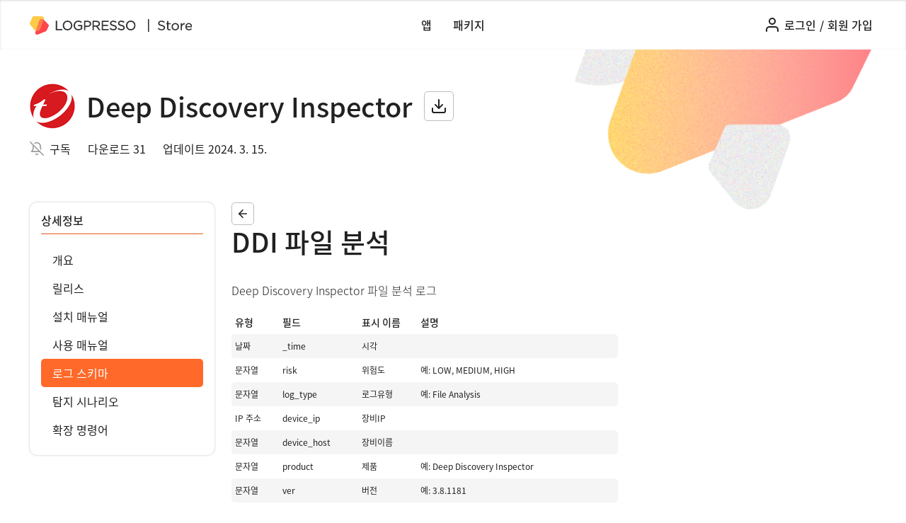

--- FILE ---
content_type: text/html; charset=utf-8
request_url: https://logpresso.store/ko/apps/trendmicro-ddi/log-schemas/trendmicro-ddi-file
body_size: 15171
content:
<!DOCTYPE html>
<html>

<head>
    <meta http-equiv="Content-Type" content="text/html; charset=UTF-8">
    <meta name="viewport" content="width=device-width, initial-scale=1, shrink-to-fit=no">

    <meta property="og:type" content="website">
        <meta property="og:locale" content="ko_KR">
    <meta property="og:site_name" content="로그프레소 스토어">
    <meta property="og:title" content="Deep Discovery Inspector | DDI 파일 분석 | 로그프레소 스토어">
    <meta property="description" content="트렌드 마이크로 딥 디스커버리 인스펙터 앱은 DDI 로그에 대한 전용 파서, 수집 모델, 대시보드를 제공합니다.">
    <meta property="og:description" content="트렌드 마이크로 딥 디스커버리 인스펙터 앱은 DDI 로그에 대한 전용 파서, 수집 모델, 대시보드를 제공합니다.">
    <meta property="og:keywords" content="Logpresso Store, 로그프레소 스토어">
    <meta property="og:image:alt" content="로그프레소 스토어">
    <meta property="og:image" content="https://logpresso.store/media/apps/trendmicro-ddi/featured.png">
    <meta property="og:image:width" content="1200">
    <meta property="og:image:height" content="628">

    <meta name="google-site-verification" content="9CZn4jbqzFlFQFTDRJoOmO_JZP3Bb3-tLxD52LrKIqg" />
	<meta name="naver-site-verification" content="182ee61241dc84e6ada084d402b2d45a7584eaca" />

    <link rel="icon" href="/static/favicon.ico">
	<link href="https://netdna.bootstrapcdn.com/font-awesome/3.2.1/css/font-awesome.css" rel="stylesheet">
    <link rel="stylesheet" href="https://maxcdn.bootstrapcdn.com/bootstrap/4.0.0/css/bootstrap.min.css"
	integrity="sha384-Gn5384xqQ1aoWXA+058RXPxPg6fy4IWvTNh0E263XmFcJlSAwiGgFAW/dAiS6JXm" crossorigin="anonymous">
	<link rel="stylesheet" type="text/css" href="/static/index.css">
    <script src="/static/libs/jquery/3.6.0/jquery-3.6.0.min.js"></script>
    <script src="https://cdnjs.cloudflare.com/ajax/libs/popper.js/1.12.9/umd/popper.min.js"
        integrity="sha384-ApNbgh9B+Y1QKtv3Rn7W3mgPxhU9K/ScQsAP7hUibX39j7fakFPskvXusvfa0b4Q"
        crossorigin="anonymous"></script>
    <script src="https://maxcdn.bootstrapcdn.com/bootstrap/4.0.0/js/bootstrap.min.js"
        integrity="sha384-JZR6Spejh4U02d8jOt6vLEHfe/JQGiRRSQQxSfFWpi1MquVdAyjUar5+76PVCmYl"
        crossorigin="anonymous"></script>
	<script src="https://cdn.jsdelivr.net/npm/feather-icons/dist/feather.min.js"></script>
    <title>
        Deep Discovery Inspector | DDI 파일 분석 | 로그프레소 스토어
            </title>
</head>

<body>
    <div class="layout-wrapper">
        <header class="layout-header">
            <div class="header-wrapper">
                <div class="logo-wrapper default-logo">
                    <a class="logo-link" href="https://logpresso.com">
                        <img src="/static/imgs/logpresso.svg" />
                    </a>
                    <a class="logo-link" href="/">
                        <img src="/static/imgs/store.svg" />
                    </a>
                </div>
				<a class="dropdown-toggle menu-toggle reactive-sm" href="#" id="navbarDropdownMenuLink"
					data-toggle="dropdown" aria-haspopup="true" aria-expanded="false">
					<i data-feather="menu"></i>
				</a>
				<div class="dropdown-menu main-menu" aria-labelledby="navbarDropdownProfileLink">
					<a class="dropdown-item" href="/ko/apps">앱</a>
					<a class="dropdown-item" href="/ko/packages">패키지</a>
				</div>
				<div class="logo-wrapper">
					<a class="logo-link" href="https://logpresso.com">
						<img src="/static/imgs/logpresso.svg" />
					</a>
					<a class="logo-link" href="/">
						<img src="/static/imgs/store.svg" />
					</a>
				</div>
                <nav class="header-menu-wrapper reactive-lg">
                    <a class="link" href="/ko/apps">앱</a>
                    <a class="link" href="/ko/packages">패키지</a>
                </nav>
                <ul class="button-right">
                            <li class="header-menu dropdown header-menu-right no-session">
                                <a class="link" href="/ko/login"><i data-feather="user"></i></a>
                                <a class="link link-text" href="/ko/login?return=/ko/apps/trendmicro-ddi/log-schemas/trendmicro-ddi-file">로그인</a>
								<span class="link link-text" href="#">/</span>
                                <a class="link link-text" href="/ko/signup">회원 가입</a>
                            </li>
                </ul>
            </div>
        </header>

        <main class="layout-content" role="main">
            
<div id="content" class="layout-default app-view-container app-detail">
	<header class="leadspace-container">
<div class="leadspace-top">
			<div class="leadspace-img">
			<img src="/media/apps/trendmicro-ddi/logo.png">
		</div>
	<h1 class="leadspace-title">Deep Discovery Inspector</h1>

	<a class="btn btn-icon" href="#" onclick="event.preventDefault(); toastOpen('다운로드하려면 로그인하세요.');">
		<i data-feather="download"></i></a>
</div>
<div class="leadspace-bottom">
	<div class="leadspace-subscribe"><i data-feather="bell-off"></i>
		<a onclick="subscribeApp('ko', 'trendmicro-ddi')">구독</a>
	</div>
	<div class="leadspace-download"><span>다운로드 31</span></div>
	<div class="leadspace-version"><span>업데이트 2024. 3. 15.</span></div>
</div>
<script>
	function changePublish(appCode, url) {
		uri = "/ko/apps/" + appCode + url;
		console.log("post uri:", uri);
		$.post(uri, {}, function (data, status) {
			location.reload();
		});
	}
</script>
	</header>
	<section>
		<nav class="nav-container">
<div class="nav-title-wrapper">
	<h6 for="nav-title">상세정보</h6>
	<hr />
</div>
<div class="nav-list-wrapper">
	<ul class="nav-list">
		<li><a href="/ko/apps/trendmicro-ddi" class="nav-link">개요</a></li>
		<li><a href="/ko/apps/trendmicro-ddi/releases" class="nav-link">릴리스</a></li>
		<li><a href="/ko/apps/trendmicro-ddi/install-guide" class="nav-link">설치 매뉴얼</a></li>
		<li><a href="/ko/apps/trendmicro-ddi/user-guide" class="nav-link">사용 매뉴얼</a></li>
		<li><a href="/ko/apps/trendmicro-ddi/log-schemas" class="nav-link log-schemas">로그 스키마</a></li>
		<li><a href="/ko/apps/trendmicro-ddi/rules" class="nav-link rules">탐지 시나리오</a></li>
		<li><a href="/ko/apps/trendmicro-ddi/commands" class="nav-link commands">확장 명령어</a></li>
	</ul>
</div>
<script>
	var url = window.location.toString();
	var str = url.split("#");
	function activeTreeNode() {
		$(".nav-list a").filter(function () {
			if (str[0] === this.href) {
				$(this).addClass("active");
			}
			if(str[0].includes('/commands')) {
				$('.nav-link.commands').addClass('active');
			}
			if(str[0].includes('/log-schemas')) {
				$('.nav-link.log-schemas').addClass('active');
			}
			if(str[0].includes('/rules')) {
				$('.nav-link.rules').addClass('active');
			}
		});
	}
	activeTreeNode();
</script>
		</nav>
		<article>
			<header>
				<div class="title-wrapper">
					<h3 class="article-title">
							<a href="/ko/apps/trendmicro-ddi/commands" class="btn btn-small"><i data-feather="arrow-left"></i></a>
					</h3>
				</div>
				<div class="search-wrapper">
						<h1 class="command-view-title">
							DDI 파일 분석
						</h1>
				</div>
			</header>
			<div class="app-view-content">
				<div class="view-content">
					<p>Deep Discovery Inspector 파일 분석 로그</p>
<table>
<thead>
<tr><th>유형</th><th>필드</th><th>표시 이름</th><th>설명</th></tr>
</thead>
<tbody>
<tr><td>날짜</td><td>_time</td><td>시각</td><td> </td></tr>
<tr><td>문자열</td><td>risk</td><td>위험도</td><td>예: LOW, MEDIUM, HIGH</td></tr>
<tr><td>문자열</td><td>log_type</td><td>로그유형</td><td>예: File Analysis</td></tr>
<tr><td>IP 주소</td><td>device_ip</td><td>장비IP</td><td> </td></tr>
<tr><td>문자열</td><td>device_host</td><td>장비이름</td><td> </td></tr>
<tr><td>문자열</td><td>product</td><td>제품</td><td>예: Deep Discovery Inspector</td></tr>
<tr><td>문자열</td><td>ver</td><td>버전</td><td>예: 3.8.1181</td></tr>
<tr><td>문자열</td><td>event_id</td><td>이벤트ID</td><td>예: 200119</td></tr>
<tr><td>문자열</td><td>category</td><td>분류</td><td> </td></tr>
<tr><td>문자열</td><td>signature</td><td>공격명</td><td>예: HEUR_NAMETRICK.A</td></tr>
<tr><td>문자열</td><td>verdict</td><td>판정</td><td>예: MALICIOUS, BENIGN</td></tr>
<tr><td>문자열</td><td>file_name</td><td>파일이름</td><td>예: Tomb Raider.rar</td></tr>
<tr><td>64비트 정수</td><td>file_size</td><td>파일크기</td><td> </td></tr>
<tr><td>문자열</td><td>file_type</td><td>파일유형</td><td>예: RAR</td></tr>
<tr><td>SHA1</td><td>sha1</td><td>SHA1</td><td>예: 1e4677a1ef1fbad11f8d06a9dad8103c2ce861a9</td></tr>
<tr><td>SHA1</td><td>parent_file_sha1</td><td>부모파일SHA1</td><td> </td></tr>
<tr><td>문자열</td><td>msg</td><td>메시지</td><td> </td></tr>
<tr><td>불리언언</td><td>is_pcap_ready</td><td>PCAP확보</td><td> </td></tr>
<tr><td>문자열</td><td>sandbox_image</td><td>샌드박스이미지</td><td>예: MAK_win7sp1en_offices_noab_TL</td></tr>
<tr><td>문자열</td><td>device_external_id</td><td>외부참조ID</td><td> </td></tr>
</tbody>
</table>

				</div>
			</div>
			<div class="pager-wrapper"></div>
		</article>
	</section>
</div>
<script>
	function copyText(data) {
		var text = $(data).next().children("code").text();
		copyToTextClipboard(text, "클립보드에 복사되었습니다.");
	}
</script>

        </main>
    </div>
    <footer class="layout-footer">
        <div class="footer-wrapper">
            <div class="footer-bottom">
				<div class="footer-bottom-left dropdown">
					<a class="btn btn-icon-text btn-locale" href="#" id="dropdownLocale" data-toggle="dropdown" aria-haspopup="true" aria-expanded="false">
						<i data-feather="globe"></i>
						<span>한국어</span>
						<i data-feather="chevron-down"></i>
					</a>
					<div class="dropdown-menu" aria-labelledby="dropdownLocale">
						<a class="dropdown-item" onclick="changeLocale('ko')">한국어</a>
						<a class="dropdown-item" onclick="changeLocale('en')">English</a>
					</div>
				</div>
				<div class="footer-bottom-right">
					<div class="copyright">ⓒ 2022 Logpresso Inc. All rights reserved.</div>
					<div class="footer-bottom-link-wrapper">
						<a href="/ko/privacy-policy">개인정보처리방침</a>
						<span>|</span>
						<a href="/ko/terms-of-use">서비스 약관</a>
					</div>
				</div>
            </div>
        </div>
    </footer>
	<div class="modal-overlay" id="modal">
		<div class="modal-window">
			<div class="title">
				<div class="modal-header-wrapper">
					<i class="app-delete" data-feather="alert-triangle"></i>
					<p class="modal-title-area app-delete"></p>
					<p class="modal-title-area common-delete"></p>
				</div>
				<div class="close-area">
					<i data-feather="x"></i>
				</div>
			</div>
			<div class="content">
				<p class="modal-alert app-delete"></p>
				<p class="modal-message app-delete"></p>
				<p class="modal-message common-delete"></p>
				<input type="text" class="app-delete input-app-code disabled" placeholder=""/>
			</div>
			<hr />
			<div class="footer">
				<button class="btn btn-primary btn-icon-text app-delete-submit app-delete" disabled>
					<i data-feather="trash-2"></i>
					<text class="delete-button"></text>	
				</button>
				<button class="btn btn-primary btn-icon-text common-delete-submit common-delete">
					<i data-feather="trash-2"></i>
					<text class="delete-button"></text>
				</button>
				<button class="btn btn-close cancel-button"></button>
			</div>
		</div>
	</div>
	<div class="modal" id="img-modal">
		<div class="modal-dialog modal-xl modal-dialog-centered">
			<div class="modal-content">
				<div class="modal-header">
					<h4 class="modal-title"></h4>
					<button type="button" class="close" data-dismiss="modal">&times;</button>
				</div>
				<div class="modal-body">
					<img class="card-img-top rounded img-fluid" src="#" />
				</div>
				<div class="modal-footer">
					<button type="button" class="btn btn-icon-text btn-url-copy" data-dismiss="modal" onclick="copyImagePath(this)">
						<i data-feather="copy"></i>
						<span class="copy-btn-text"></span>
					</button>
					<button type="button" class="btn btn-primary close-button" data-dismiss="modal"></button>
				</div>
			</div>
		</div>
	</div>
	
	<div class="toast">
		<div class="toast-text">
			<i class="icon-cog"></i>
			<span class="toast-message"></span>
		</div>
		<i class="icon-remove" onclick="closeToast();"></i>
	</div>
	<a href="#" class="btn_gotop">
		<i data-feather="chevron-up"></i>
	</a>
	<script src="/static/js/common.js"></script>
	<script src="/static/js/modal.js"></script>
	<script>
		$('a.delete-modal-open').click(function () {
			$('#modal .modal-title-area.common-delete').text('항목 삭제');
			$('#modal .modal-message.common-delete').text('정말 삭제하시겠습니까?');
			$('#modal .delete-button').text('삭제');
			$('#modal .cancel-button').text('취소');
			
		});
		$('a.btn-app-delete').click(function () {
			$('#modal .modal-title-area.app-delete').text('앱 삭제');
			$('#modal .modal-alert.app-delete').text('앱을 삭제하면 그동안 업로드한 모든 앱 파일, 매뉴얼, 이미지가 영구적으로 삭제됩니다.');
			$('#modal .modal-message.app-delete').text('삭제하려면 앱 식별자를 아래에 입력하여 확인해주세요.');
			$('#modal .delete-button').text('삭제');
			$('#modal .cancel-button').text('취소');
		});
		$('.img-fluid').click(function () {
			this.alt ? $('#img-modal .modal-title').text(this.alt): $('#img-modal .modal-title').text('확대 이미지');
			$('#img-modal .copy-btn-text').text('이미지 주소 복사하기');
			$('#img-modal .close-button').text('닫기');
		});
		
		function changeLocale(lang) {
            if (lang === 'en' && window.location.pathname.startsWith('/ko')) {
                window.location = '/en' + window.location.pathname.substring(3);
            } else if (lang === 'ko' && window.location.pathname.startsWith('/en')) {
                window.location = '/ko' + window.location.pathname.substring(3);
            }
		}
		function copyImagePath(data) {
			var text = $(data).parents('#img-modal').attr('src');
			copyToTextClipboard(text, "클립보드에 복사되었습니다.");
		}
		
		$(window).scroll(function(){
			if ($(this).scrollTop() > 70){
				$('.btn_gotop').show();
			} else{
				$('.btn_gotop').hide();
			}
		});
		$('.btn_gotop').click(function(){
			$('html, body').animate({scrollTop:0},400);
			return false;
		});
        $(document).ready(function () {
            var url = window.location.toString();
            $('.link').filter(function () { return url.startsWith(this.href); }).addClass('active');
        });
        $(".default-logo").hide();
        $('.home-container').parents('.layout-wrapper').css('background', '#fafafa');
        
            $('.header-wrapper').addClass('no-session');
        feather.replace();
        
    </script>
</body>

</html>


--- FILE ---
content_type: text/javascript; charset=utf-8
request_url: https://logpresso.store/static/js/modal.js
body_size: 649
content:
var modal = document.getElementById("modal");
var imgModal = document.getElementById("img-modal");
var closeX = modal.querySelector(".close-area");
var closeBtn = modal.querySelector(".btn-close");

closeX.addEventListener("click", (e) => {
	modalOff();
});
closeBtn.addEventListener("click", (e) => {
	modalOff();
});
modal.addEventListener("click", (e) => {
	var evTarget = e.target;
	if (evTarget.classList.contains("modal-overlay")) {
		modalOff();
	}
});
window.addEventListener("keyup", (e) => {
	if (isModalOn() && e.key === "Escape") {
		modalOff();
	}
	if (isImgModalOn() && e.key === "Escape") {
		imgModalOff();
	}
});

function modalOn(url, navigateTo) {
	$("#modal").attr({ href: url, "navigate-to": navigateTo });
	$("#modal").css("display", "flex");
}
function imgModalOn(url) {
	$("#img-modal").attr({ src: url });
}
function isModalOn() {
	return modal.style.display === "flex";
}
function isImgModalOn() {
	return imgModal.style.display === "block";
}
function modalOff() {
	modal.style.display = "none";
}
function imgModalOff() {
	$("#img-modal").modal("hide");
}
function removeItemOnModal(url, navigateTo) {
	$.post(url, { _method: "delete" }, function (data, status) {
		navigateTo ? $(location).attr("href", navigateTo) : location.reload();
		modalOff();
	});
}

$(".btn.common-delete-submit").click(function (e) {
	removeItemOnModal($("#modal").attr("href"), $("#modal").attr("navigate-to"));
});

$(document).ready(function () {
	$("a.delete-modal-open").click(function (e) {
		modalOn($(this).attr("href"), $(this).attr("navigate-to"));
		return false;
	});
	$(".img-fluid").click(function () {
		$("#img-modal .card-img-top").attr({ src: this.getAttribute("src"), alt: this.getAttribute("alt") });
		imgModalOn(this.getAttribute("src"));
		if (this.getAttribute("src").match("^blob")) {
			$("#img-modal .btn-icon-text").hide();
		}
	});
});


--- FILE ---
content_type: image/svg+xml
request_url: https://logpresso.store/static/imgs/logpresso.svg
body_size: 4584
content:
<?xml version="1.0" encoding="UTF-8"?><svg xmlns="http://www.w3.org/2000/svg" viewBox="0 0 2315 400"><defs><style>.k{fill:#ffca48;}.l{fill:#ff454d;}.m{fill:#ff7d4a;}.n{fill:#363434;}</style></defs><g id="a"/><g id="b"/><g id="c"/><g id="d"/><g id="e"/><g id="f"/><g id="g"><g id="h"><polygon class="n" points="599.47 96.92 570 96.92 570 303.09 711.6 303.09 711.6 275.33 599.47 275.33 599.47 96.92"/><path class="n" d="M827.07,93.5c-29.6,0-56.66,11.36-76.21,32-18.81,19.85-29.17,46.31-29.17,74.5s10.26,54.97,28.88,74.71c19.34,20.5,46.31,31.79,75.93,31.79s56.66-11.36,76.21-32c18.81-19.85,29.17-46.31,29.17-74.5s-10.26-54.97-28.88-74.71c-19.34-20.5-46.31-31.79-75.93-31.79Zm0,185.24c-20.79,0-39.89-8.18-53.8-23.04-13.71-14.65-21.26-34.43-21.26-55.7,0-44.89,32.02-78.74,74.48-78.74,20.79,0,39.89,8.18,53.8,23.04,13.71,14.65,21.26,34.43,21.26,55.7,0,44.89-32.02,78.74-74.48,78.74Z"/><path class="n" d="M1058.36,216.87h60.62v44.33c-14.65,11.36-34.7,18.11-53.99,18.11-22.38,0-41.4-7.77-54.99-22.46-13.12-14.18-20.34-34.36-20.34-56.85,0-21.22,7.25-40.98,20.41-55.64,13.37-14.89,31.77-23.1,51.79-23.1,29.14,0,45.25,10.53,58.32,21.91l2.67,2.32,19.08-22.44-2.68-2.26c-23-19.38-45.17-27.28-76.53-27.28-29.15,0-55.76,11.41-74.92,32.14-18.36,19.84-28.46,46.25-28.46,74.36s9.99,56.21,28.13,75.45c19.15,20.31,45.66,31.05,76.68,31.05,41.05,0,69.18-19.63,82.3-31.33l1.17-1.04v-84.45h-89.24v27.19Z"/><path class="n" d="M1321.45,114.67c-13.8-11.61-33.3-17.75-56.4-17.75h-78.06v206.17h29.47v-70.28h44.89c22.38,0,42.68-6.1,57.16-17.19,16.09-12.32,24.6-30.12,24.6-51.47s-7.49-37.56-21.66-49.48Zm-59.24,90.66h-45.74V124.68h46.88c31.78,0,50.01,14.49,50.01,39.76s-20.08,40.9-51.15,40.9Z"/><path class="n" d="M1521.18,201.9c10.82-10.9,16.31-24.94,16.31-41.73s-5.82-31.74-16.39-42.31c-13.51-13.5-34.5-20.94-59.11-20.94h-89.16v206.17h29.47v-77.4h51.67l57.77,77.4h36.36l-62.1-82.59c14.37-3.45,26.45-9.82,35.16-18.61Zm-118.87-77.22h57.98c30.15,0,47.45,13.04,47.45,35.77s-18.74,38.05-47.73,38.05h-57.69V124.68Z"/><polygon class="n" points="1603.8 212.89 1712.51 212.89 1712.51 185.41 1603.8 185.41 1603.8 124.39 1725.32 124.39 1725.32 96.92 1574.32 96.92 1574.32 303.09 1726.74 303.09 1726.74 275.61 1603.8 275.61 1603.8 212.89"/><path class="n" d="M1836.39,185.77c-43.38-9.29-51.31-19.17-51.31-35.28,0-17.21,16-29.23,38.91-29.23,20.27,0,37.84,6.62,55.28,20.84l2.81,2.29,17.32-22.96-2.64-2.12c-22.04-17.69-43.63-25.24-72.2-25.24-19.1,0-36.56,5.77-49.16,16.24-12.76,10.62-19.79,25.39-19.79,41.6,0,38.45,27.84,52.38,69.65,61.47,41.44,8.74,49.02,18.45,49.02,34.43,0,18.5-16.44,30.94-40.9,30.94s-44.53-7.9-65.96-27.27l-2.68-2.42-18.47,21.86,2.54,2.26c25.04,22.35,51.64,32.76,83.72,32.76,20.42,0,38.07-5.58,51.05-16.15,13.39-10.9,20.46-26,20.46-43.68,0-31.95-20.23-49.99-67.65-60.33Z"/><path class="n" d="M2011.42,185.77c-43.38-9.29-51.31-19.17-51.31-35.28,0-17.21,16-29.23,38.91-29.23,20.27,0,37.84,6.62,55.28,20.84l2.81,2.29,17.32-22.96-2.64-2.12c-22.04-17.69-43.63-25.24-72.2-25.24-19.1,0-36.56,5.77-49.16,16.24-12.76,10.62-19.79,25.39-19.79,41.6,0,38.45,27.84,52.38,69.65,61.47,41.44,8.74,49.02,18.45,49.02,34.43,0,18.5-16.44,30.94-40.9,30.94s-44.53-7.9-65.96-27.27l-2.68-2.42-18.47,21.86,2.54,2.26c25.04,22.35,51.64,32.76,83.72,32.76,20.42,0,38.07-5.58,51.05-16.15,13.39-10.9,20.46-26,20.46-43.68,0-31.95-20.23-49.99-67.65-60.33Z"/><path class="n" d="M2286.12,125.3c-19.34-20.5-46.31-31.79-75.93-31.79s-56.66,11.36-76.21,32c-18.81,19.85-29.17,46.31-29.17,74.5s10.26,54.97,28.88,74.71c19.34,20.5,46.31,31.79,75.93,31.79s56.66-11.36,76.21-32c18.81-19.85,29.17-46.31,29.17-74.5s-10.26-54.97-28.88-74.71Zm-75.93,153.45c-20.79,0-39.89-8.18-53.8-23.04-13.71-14.65-21.26-34.43-21.26-55.7,0-44.89,32.02-78.74,74.48-78.74,20.79,0,39.89,8.18,53.8,23.04,13.71,14.65,21.26,34.43,21.26,55.7,0,44.89-32.02,78.74-74.48,78.74Z"/><path class="k" d="M307.78,64.79c1.44-4.67,2.22-9.64,2.22-14.79,0-27.61-22.39-50-50-50L80,.02c-7.87,0-14.67,4.54-17.94,11.15L2.4,148.21c-1.55,3.62-2.4,7.6-2.4,11.79,0,7.22,2.55,13.84,6.8,19.02l91.17,111.5c14.67,17.99,37.01,29.48,62.03,29.48,34.17,0,63.33-21.42,74.79-51.56l72.98-203.65Z"/><path class="l" d="M417.81,209.09c1.4-2.73,2.19-5.82,2.19-9.09,0-5.34-2.1-10.19-5.51-13.78l-103.2-107.95c-10.91-11.27-26.19-18.28-43.11-18.28-26.34,0-48.71,16.97-56.78,40.57l-88.12,246.18c-1.45,4.15-2.25,8.6-2.25,13.24,0,22.09,17.91,40,40,40,5.12,0,10.01-.96,14.51-2.71l175.99-69.58c6.56-2.73,11.95-7.73,15.18-14.02l51.11-104.59Z"/><path class="m" d="M234.79,268.44l70.18-195.82c-10.16-7.9-22.93-12.61-36.8-12.61-26.34,0-48.71,16.97-56.78,40.57l-77.04,215.23c8.05,2.72,16.67,4.2,25.64,4.2,34.17,0,63.33-21.42,74.79-51.56Z"/></g></g><g id="i"/><g id="j"/></svg>